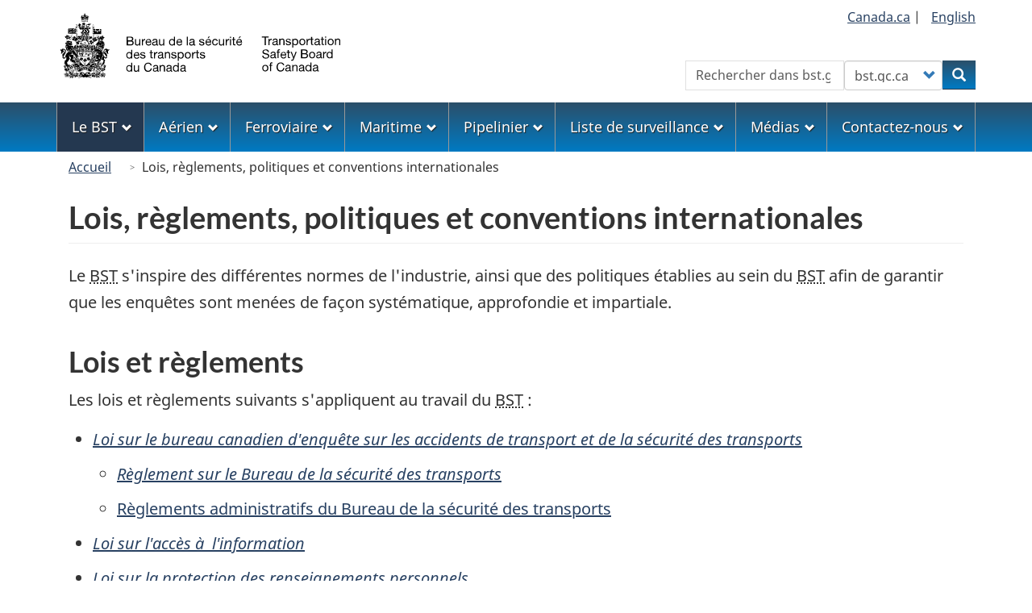

--- FILE ---
content_type: text/html; charset=UTF-8
request_url: https://www.bst-tsb.gc.ca/fra/lois-acts/index.html
body_size: 8263
content:
<!DOCTYPE html>
<!--[if lt IE 9]><html lang="fr" dir="ltr" class="no-js"><![endif]-->
<!--[if gt IE 8]><!-->
<html lang="fr" dir="ltr" class="no-js">
<!--<![endif]-->
  <head>
    <meta charset="utf-8" />
<meta name="description" content="Le BST s&#039;inspire des différentes normes de l&#039;industrie, ainsi que des politiques établies au sein du BST afin de garantir que les enquêtes sont menées de façon systématique, approfondie et impartiale. Lois et règlements Les lois et règlements suivants s&#039;appliquent au travail du BST :" />
<link rel="canonical" href="https://www.bst.gc.ca/fra/lois-acts/index.html" />
<meta name="dcterms.title" content="Lois, règlements, politiques et conventions internationales" />
<meta name="dcterms.creator" content="Gouvernement du Canada, Bureau de la sécurité des transports du Canada" />
<meta name="dcterms.subject" content="Lois, règlements, politiques et conventions internationales" />
<meta name="dcterms.language" content="fra" />
<meta name="dcterms.issued" content="2015-07-28" />
<meta name="dcterms.modified" content="2020-04-28" />
<meta name="Generator" content="Drupal 10 (https://www.drupal.org)" />
<meta name="MobileOptimized" content="width" />
<meta name="HandheldFriendly" content="true" />
<meta name="viewport" content="width=device-width, initial-scale=1.0" />
<noscript><link rel="stylesheet" href="/libraries/wet-boew/css/noscript.min.css" />
</noscript><link rel="icon" href="/themes/custom/safety/favicon.ico" type="image/vnd.microsoft.icon" />
<link rel="alternate" hreflang="en" href="https://www.bst.gc.ca/eng/lois-acts/index.html" />
<link rel="alternate" hreflang="fr" href="https://www.bst.gc.ca/fra/lois-acts/index.html" />

    <title>Lois, règlements, politiques et conventions internationales - Bureau de la sécurité des transports du Canada</title>
    <link rel="stylesheet" media="all" href="/sites/default/files/css/css_E1Mz5PfNhe9-P1L6M1pn6n74ig6CykNXTlu7yyUPLa8.css?delta=0&amp;language=fr&amp;theme=safety&amp;include=eJxNjkEOwyAMBD9EwpOQgaVNAziynSb8vomqSr3NaA-zkdnUhDZfhBoOltUlFvgs-0Z1phedrnA3OqDc4P94PhBvVVdp8G4hL5r4DRmeOxJXp1Rgw0cB5SR7i-p0qKH5SApnGkNakRdj8T-Y1EaFfkdujbs3ihWBy-XdcAeP00JdotDVsicapke63nwADKJRpA" />
<link rel="stylesheet" media="all" href="https://use.fontawesome.com/releases/v6.5.1/css/all.css" />
<link rel="stylesheet" media="all" href="/sites/default/files/css/css_a_Ar-sdzzUFsptfXKOcHKwK_XZPZ70MrlF85fgiSinw.css?delta=2&amp;language=fr&amp;theme=safety&amp;include=eJxNjkEOwyAMBD9EwpOQgaVNAziynSb8vomqSr3NaA-zkdnUhDZfhBoOltUlFvgs-0Z1phedrnA3OqDc4P94PhBvVVdp8G4hL5r4DRmeOxJXp1Rgw0cB5SR7i-p0qKH5SApnGkNakRdj8T-Y1EaFfkdujbs3ihWBy-XdcAeP00JdotDVsicapke63nwADKJRpA" />
<link rel="stylesheet" media="all" href="/sites/default/files/css/css_sgPpSbpgiBCDDTTuqVD2lWv3uyjYhgQH-2cWRw__YLw.css?delta=3&amp;language=fr&amp;theme=safety&amp;include=eJxNjkEOwyAMBD9EwpOQgaVNAziynSb8vomqSr3NaA-zkdnUhDZfhBoOltUlFvgs-0Z1phedrnA3OqDc4P94PhBvVVdp8G4hL5r4DRmeOxJXp1Rgw0cB5SR7i-p0qKH5SApnGkNakRdj8T-Y1EaFfkdujbs3ihWBy-XdcAeP00JdotDVsicapke63nwADKJRpA" />

    <script type="application/json" data-drupal-selector="drupal-settings-json">{"path":{"baseUrl":"\/","pathPrefix":"fra\/","currentPath":"node\/1617","currentPathIsAdmin":false,"isFront":false,"currentLanguage":"fr"},"pluralDelimiter":"\u0003","suppressDeprecationErrors":true,"gtag":{"tagId":"G-0YBNH8QTXT","consentMode":false,"otherIds":[],"events":[],"additionalConfigInfo":[]},"ajaxPageState":{"libraries":"[base64]","theme":"safety","theme_token":null},"ajaxTrustedUrl":{"form_action_p_pvdeGsVG5zNF_XLGPTvYSKCf43t8qZYSwcfZl2uzM":true},"bootstrap":{"forms_has_error_value_toggle":1,"modal_animation":1,"modal_backdrop":"true","modal_focus_input":1,"modal_keyboard":1,"modal_select_text":1,"modal_show":1,"modal_size":"","popover_enabled":1,"popover_animation":1,"popover_auto_close":1,"popover_container":"body","popover_content":"","popover_delay":"0","popover_html":0,"popover_placement":"right","popover_selector":"","popover_title":"","popover_trigger":"click","tooltip_enabled":1,"tooltip_animation":1,"tooltip_container":"body","tooltip_delay":"0","tooltip_html":0,"tooltip_placement":"auto left","tooltip_selector":"","tooltip_trigger":"hover"},"user":{"uid":0,"permissionsHash":"1e68d011268f687ca909b07e2969a6975261b13424e656e21719741bec3155c0"}}</script>
<script src="/sites/default/files/js/js_wq3ad5_frl02KCZhwIYgL0VWfYMS3es8ds4L8TxCSfk.js?scope=header&amp;delta=0&amp;language=fr&amp;theme=safety&amp;include=eJxdjFEOwyAMQy9Ey5FQwlLGRDEK2ehuP35Wdfux_J5kM2DdlJrnbwtNJeSazZ3KNzS8RC_GgGK5uQgVf9Nno7JGlEKti0tAKhKMkk8z_nmlBx3OOoeIfUf127ytMOlXacRzg21yNanW3TgslMxK-vZ2l12WFIfwjx9iC0PGB8GTVdA"></script>
<script src="/modules/contrib/google_tag/js/gtag.js?t72mk2"></script>

  </head>
  <body class="path-node page-node-type-page has-glyphicons safety theme-gcweb">
    <nav>
      <ul id="wb-tphp">
        <li class="wb-slc">
          <a class="wb-sl" href="#wb-cont">
            Aller au contenu principal
          </a>
        </li>
        <li class="wb-slc">
          <a class="wb-sl" href="#wb-info">
            Skip to "About government"
          </a>
        </li>
      </ul>
    </nav>
    
      <div class="dialog-off-canvas-main-canvas" data-off-canvas-main-canvas>
    
  
        <header class="navbar navbar-default" id="navbar">
      <div id="wb-bnr" class="container">
        <div class="row">
          <section id="wb-lng" class="col-xs-3 col-sm-12 pull-right text-right">
            <h2 class="wb-inv">Sélection de la langue</h2>
              <div class="region region-language-toggle">
    
<section  class="language-switcher-language-url block block-tsb-common block-tsb-language-blocklanguage-interface clearfix" id="block-safety-languageswitcher">
  
    

      <div class="block-content">
      <ul class="links list-inline mrgn-bttm-0">                    <li><span class="hidden-xs"><a href="https://www.Canada.ca/" title="Lien au site web du Governement du Canada">Canada.ca</a>&nbsp;|&nbsp;</span></li>                    <li><a href="/eng/lois-acts/index.html" class="language-link" lang="en" hreflang="en" data-drupal-link-system-path="node/1617"><span class="hidden-xs">English</span><abbr title="English" class="visible-xs h3 mrgn-tp-sm mrgn-bttm-0 text-uppercase">en</abbr></a></li></ul>
    </div>
  </section>

  </div>

          </section>
            <div class="region col-xs-9 col-sm-5 col-md-4 region-banner">
          <a class="logo navbar-btn" href="/fra" title="Accueil" rel="home">
      <img class="navbar-logo" src="/themes/custom/safety/logos/logo-fr.svg" alt=Accueil" />
    </a>
  
  </div>

                      <section class="wb-mb-links col-xs-4 col-sm-3 visible-sm visible-xs pull-right" id="wb-glb-mn">
              <h2>Search and menus</h2>
              <ul class="list-inline text-right chvrn">
                <li>
                  <a href="#mb-pnl" title="Search and menus" aria-controls="mb-pnl" class="overlay-lnk" role="button">
                    <span class="glyphicon glyphicon-search">
                      <span class="glyphicon glyphicon-th-list">
                        <span class="wb-inv">Search and menus</span>
                      </span>
                    </span>
                  </a>
                </li>
              </ul>
              <div id="mb-pnl"></div>
            </section>
                      <div class="visible-md visible-lg region col-lg-offset-4 col-md-offset-4 col-sm-offset-2 col-xs-12 col-sm-5 col-md-4 region-search">
    
<section  class="tsb-common-tsb-search wb-srch form-inline block block-tsb-common block-tsb-common-tsb-search clearfix" data-drupal-selector="wb-srch" id="block-safety-tsbsearch">
  
    

      <div class="block-content">
      <form action="/fra/lois-acts/index.html" method="post" id="wb-srch" accept-charset="UTF-8">
  <div class="form-item js-form-item form-type-search js-form-type-search form-item-search js-form-item-search form-no-label form-group">
      <label for="wb-srch-q" class="control-label sr-only">Rechercher</label>
  
  
  <input data-drupal-selector="wb-srch-q" class="form-search form-control" placeholder="Rechercher dans bst.gc.ca" type="search" id="wb-srch-q" name="search" value="" size="27" maxlength="128" />

  
  
  </div>
<div class="form-item js-form-item form-type-select js-form-type-select form-item-engine js-form-item-engine form-no-label form-group">
      <label for="wb-srch-s" class="control-label sr-only">Customize your search</label>
  
  
  <div class="select-wrapper"><select data-drupal-selector="wb-srch-s" class="form-select form-control" id="wb-srch-s" name="engine"><option
            value="tsb">bst.gc.ca</option><option
            value="canada">canada.ca</option></select></div>

  
  
  </div>
<div class="submit form-group js-form-wrapper form-wrapper" data-drupal-selector="edit-submit-container" id="edit-submit-container"><button data-drupal-selector="wb-srch-sub" class="button js-form-submit form-submit btn-primary btn icon-before" type="submit" id="wb-srch-sub" name="op" value="Rechercher" title="Rechercher"><span class="icon glyphicon glyphicon-search" aria-hidden="true"></span><span class="wb-inv">Rechercher</span></button></div>
<input data-drupal-selector="form-udmw3fvocrsy18imgjqv7c9d1rg31-e1zcdaglr8tt8" type="hidden" name="form_build_id" value="form-udMW3fvOCrsY18ImGjqv7c9D1RG31-e1ZcdaGLr8Tt8" /><input data-drupal-selector="edit-tsb-common-tsb-search" type="hidden" name="form_id" value="tsb_common_tsb_search" />
</form>

    </div>
  </section>

  </div>

        </div>
      </div>
              <nav aria-labelledby="topicsMenu" id="wb-sm" class="wb-menu visible-md visible-lg" data-trgt="mb-pnl">
          <div class="pnl-strt container nvbar">
            <h2 id="topicsMenu" class="wb-inv">Menu</h2>
                
                                <ul role="menubar" class="list-inline menu">
                                                    <li role="presentation">
          <a role="menuitem" class="dropdown-toggle item" href="#thetsb">Le BST</a>
                                                  <ul role="menu" class="sm list-unstyled" aria-expanded="false" aria-hidden="true">
                                            <li role="presentation">
          <a href="/fra/qui-about/index.html" role="menuitem" data-drupal-link-system-path="node/1632">Le BST en bref</a>
                          </li>
                                  <li role="presentation">
          <a href="/fra/qui-about/bureau-board.html" role="menuitem" data-drupal-link-system-path="node/1629">Le Bureau</a>
                          </li>
                                  <li role="presentation">
          <a href="/fra/carrieres-careers/index.html" role="menuitem" data-drupal-link-system-path="node/2">Une carrière au BST</a>
                          </li>
                                  <li role="presentation">
          <a href="/fra/coll/index.html" role="menuitem" data-drupal-link-system-path="node/1536">Collaboration internationale</a>
                          </li>
                                  <li role="presentation">
          <a href="/fra/surveillance-watchlist/index.html" role="menuitem" data-drupal-link-system-path="surveillance-watchlist/index.html">Liste de surveillance</a>
                          </li>
                                  <li role="presentation">
          <a href="/fra/lois-acts/index.html" role="menuitem" data-drupal-link-system-path="node/1617" class="is-active" aria-current="page">Lois, règlements, politiques et conventions internationales</a>
                          </li>
                                  <li role="presentation">
          <a href="/fra/publications/index.html" role="menuitem" data-drupal-link-system-path="publications/index.html">Publications administratives</a>
                          </li>
                                  <li role="presentation">
          <a href="/fra/divulgation-disclosure/index.html" role="menuitem" data-drupal-link-system-path="node/1593">Transparence</a>
                          </li>
        </ul>
  
            </li>
                                  <li role="presentation">
          <a role="menuitem" class="dropdown-toggle item" href="#theAir">Aérien</a>
                                                  <ul role="menu" class="sm list-unstyled" aria-expanded="false" aria-hidden="true">
                                            <li role="presentation">
          <a href="/fra/aviation/index.html" role="menuitem" data-drupal-link-system-path="node/1530">Accueil</a>
                          </li>
                                  <li role="presentation">
          <a href="/fra/qui-about/enq-inv.html" role="menuitem" data-drupal-link-system-path="node/1630">À propos des enquêtes</a>
                          </li>
                                  <li role="presentation">
          <a href="/fra/stats/aviation/index.html" role="menuitem" data-drupal-link-system-path="node/1702">Données et statistiques</a>
                          </li>
                                  <li role="presentation">
          <a href="/fra/rapports-reports/aviation/index.html" role="menuitem" data-drupal-link-system-path="node/7">Enquêtes et rapports</a>
                          </li>
                                  <li role="presentation">
          <a href="/fra/surveillance-watchlist/aviation/index.html" role="menuitem" data-drupal-link-system-path="surveillance-watchlist/aviation/index.html">Liste de surveillance</a>
                          </li>
                                  <li role="presentation">
          <a href="/fra/securite-safety/aviation/index.html" role="menuitem" data-drupal-link-system-path="securite-safety/aviation/index.html">Préoccupations et avis de sécurité</a>
                          </li>
                                  <li role="presentation">
          <a href="/fra/recommandations-recommendations/aviation/index.html" role="menuitem" data-drupal-link-system-path="recommandations-recommendations/aviation/index.html">Recommandations</a>
                          </li>
                                  <li role="presentation">
          <a href="/fra/incidents-occurrence/aviation/index.html" class="text-danger" role="menuitem" data-drupal-link-system-path="node/13">Signaler un événement</a>
                          </li>
        </ul>
  
            </li>
                                  <li role="presentation">
          <a role="menuitem" class="dropdown-toggle item" href="#rail">Ferroviaire</a>
                                                  <ul role="menu" class="sm list-unstyled" aria-expanded="false" aria-hidden="true">
                                            <li role="presentation">
          <a href="/fra/rail/index.html" role="menuitem" data-drupal-link-system-path="node/1656">Accueil</a>
                          </li>
                                  <li role="presentation">
          <a href="/fra/qui-about/enq-inv.html" role="menuitem" data-drupal-link-system-path="node/1630">À propos des enquêtes</a>
                          </li>
                                  <li role="presentation">
          <a href="/fra/stats/rail/index.html" role="menuitem" data-drupal-link-system-path="node/1705">Données et statistiques</a>
                          </li>
                                  <li role="presentation">
          <a href="/fra/rapports-reports/rail/index.html" role="menuitem" data-drupal-link-system-path="node/10">Enquêtes et rapports</a>
                          </li>
                                  <li role="presentation">
          <a href="/fra/surveillance-watchlist/rail/index.html" role="menuitem" data-drupal-link-system-path="surveillance-watchlist/rail/index.html">Liste de surveillance</a>
                          </li>
                                  <li role="presentation">
          <a href="/fra/securite-safety/rail/index.html" role="menuitem" data-drupal-link-system-path="securite-safety/rail/index.html">Préoccupations et avis de sécurité</a>
                          </li>
                                  <li role="presentation">
          <a href="/fra/recommandations-recommendations/rail/index.html" role="menuitem" data-drupal-link-system-path="recommandations-recommendations/rail/index.html">Recommandations</a>
                          </li>
                                  <li role="presentation">
          <a href="/fra/incidents-occurrence/rail/index.html" class="text-danger" role="menuitem" data-drupal-link-system-path="node/1611">Signaler un événement</a>
                          </li>
        </ul>
  
            </li>
                                  <li role="presentation">
          <a role="menuitem" class="dropdown-toggle item" href="#themarine">Maritime</a>
                                                  <ul role="menu" class="sm list-unstyled" aria-expanded="false" aria-hidden="true">
                                            <li role="presentation">
          <a href="/fra/marine/index.html" role="menuitem" data-drupal-link-system-path="node/1624">Accueil</a>
                          </li>
                                  <li role="presentation">
          <a href="/fra/qui-about/enq-inv.html" role="menuitem" data-drupal-link-system-path="node/1630">À propos des enquêtes</a>
                          </li>
                                  <li role="presentation">
          <a href="/fra/stats/marine/index.html" role="menuitem" data-drupal-link-system-path="node/1703">Données et statistiques</a>
                          </li>
                                  <li role="presentation">
          <a href="/fra/rapports-reports/marine/index.html" role="menuitem" data-drupal-link-system-path="node/8">Enquêtes et rapports</a>
                          </li>
                                  <li role="presentation">
          <a href="/fra/surveillance-watchlist/marine/index.html" role="menuitem" data-drupal-link-system-path="surveillance-watchlist/marine/index.html">Liste de surveillance</a>
                          </li>
                                  <li role="presentation">
          <a href="/fra/securite-safety/marine/index.html" role="menuitem" data-drupal-link-system-path="securite-safety/marine/index.html">Préoccupations et avis de sécurité</a>
                          </li>
                                  <li role="presentation">
          <a href="/fra/recommandations-recommendations/marine/index.html" role="menuitem" data-drupal-link-system-path="recommandations-recommendations/marine/index.html">Recommandations</a>
                          </li>
                                  <li role="presentation">
          <a href="/fra/incidents-occurrence/marine/index.html" class="text-danger" role="menuitem" data-drupal-link-system-path="node/1609">Signaler un événement</a>
                          </li>
        </ul>
  
            </li>
                                  <li role="presentation">
          <a role="menuitem" class="dropdown-toggle item" href="#thepipeline">Pipelinier</a>
                                                  <ul role="menu" class="sm list-unstyled" aria-expanded="false" aria-hidden="true">
                                            <li role="presentation">
          <a href="/fra/pipeline/index.html" role="menuitem" data-drupal-link-system-path="node/1627">Accueil</a>
                          </li>
                                  <li role="presentation">
          <a href="/fra/qui-about/enq-inv.html" role="menuitem" data-drupal-link-system-path="node/1630">À propos des enquêtes</a>
                          </li>
                                  <li role="presentation">
          <a href="/fra/stats/pipeline/index.html" role="menuitem" data-drupal-link-system-path="node/1704">Données et statistiques</a>
                          </li>
                                  <li role="presentation">
          <a href="/fra/rapports-reports/pipeline/index.html" role="menuitem" data-drupal-link-system-path="node/9">Enquêtes et rapports</a>
                          </li>
                                  <li role="presentation">
          <a href="/fra/securite-safety/pipeline/index.html" role="menuitem" data-drupal-link-system-path="securite-safety/pipeline/index.html">Préoccupations et avis de sécurité</a>
                          </li>
                                  <li role="presentation">
          <a href="/fra/recommandations-recommendations/pipeline/index.html" role="menuitem" data-drupal-link-system-path="recommandations-recommendations/pipeline/index.html">Recommandations</a>
                          </li>
                                  <li role="presentation">
          <a href="/fra/incidents-occurrence/pipeline/index.html" class="text-danger" role="menuitem" data-drupal-link-system-path="node/1610">Signaler un événement</a>
                          </li>
        </ul>
  
            </li>
                                  <li role="presentation">
          <a role="menuitem" class="dropdown-toggle item" href="#thewatchlist">Liste de surveillance</a>
                                                  <ul role="menu" class="sm list-unstyled" aria-expanded="false" aria-hidden="true">
                                            <li role="presentation">
          <a href="/fra/surveillance-watchlist/index.html" role="menuitem" data-drupal-link-system-path="surveillance-watchlist/index.html">Liste de surveillance la plus récente</a>
                          </li>
                                  <li role="presentation">
          <a href="/fra/surveillance-watchlist/aviation/index.html" role="menuitem" data-drupal-link-system-path="surveillance-watchlist/aviation/index.html">Enjeux principaux : transport aérien</a>
                          </li>
                                  <li role="presentation">
          <a href="/fra/surveillance-watchlist/rail/index.html" role="menuitem" data-drupal-link-system-path="surveillance-watchlist/rail/index.html">Enjeux principaux : transport ferroviaire</a>
                          </li>
                                  <li role="presentation">
          <a href="/fra/surveillance-watchlist/marine/index.html" role="menuitem" data-drupal-link-system-path="surveillance-watchlist/marine/index.html">Enjeux principaux : transport maritime</a>
                          </li>
        </ul>
  
            </li>
                                  <li role="presentation">
          <a role="menuitem" class="dropdown-toggle item" href="#themedia">Médias</a>
                                                  <ul role="menu" class="sm list-unstyled" aria-expanded="false" aria-hidden="true">
                                            <li role="presentation">
          <a href="/fra/medias-media/deploiement-deployment/index.html" role="menuitem" data-drupal-link-system-path="medias-media/deploiement-deployment/index.html">Avis de déploiement</a>
                          </li>
                                  <li role="presentation">
          <a href="/fra/medias-media/avis-advisory/index.html" role="menuitem" data-drupal-link-system-path="medias-media/avis-advisory/index.html">Avis aux médias</a>
                          </li>
                                  <li role="presentation">
          <a href="/fra/medias-media/communiques/index.html" role="menuitem" data-drupal-link-system-path="medias-media/communiques/index.html">Communiqués</a>
                          </li>
                                  <li role="presentation">
          <a href="/fra/medias-media/decl-stat/index.html" role="menuitem" data-drupal-link-system-path="medias-media/decl-stat/index.html">Déclarations</a>
                          </li>
                                  <li role="presentation">
          <a href="/fra/medias-media/discours-speeches/index.html" role="menuitem" data-drupal-link-system-path="medias-media/discours-speeches/index.html">Présentations</a>
                          </li>
                                  <li role="presentation">
          <a href="/fra/medias-media/contact.html" role="menuitem" data-drupal-link-system-path="node/1625">Relations avec les médias</a>
                          </li>
        </ul>
  
            </li>
                                  <li role="presentation">
          <a role="menuitem" class="dropdown-toggle item" href="#thecontact">Contactez-nous</a>
                                                  <ul role="menu" class="sm list-unstyled" aria-expanded="false" aria-hidden="true">
                                            <li role="presentation">
          <a href="/fra/contactez-contact/index.html" role="menuitem" data-drupal-link-system-path="node/12">Contactez-nous</a>
                          </li>
                                  <li role="presentation">
          <a href="/fra/medias-media/contact.html" role="menuitem" data-drupal-link-system-path="node/1625">Relations avec les médias</a>
                          </li>
                                  <li role="presentation">
          <a href="/fra/incidents-occurrence/index.html" class="text-danger" role="menuitem" data-drupal-link-system-path="node/1608">Faire rapport au BST</a>
                          </li>
                                  <li role="presentation">
          <a href="/fra/securitas/index.html" role="menuitem" data-drupal-link-system-path="node/1658">SECURITAS</a>
                          </li>
        </ul>
  
            </li>
        </ul>
  




          </div>
        </nav>
              <div class="region region-breadcrumb">
        <nav id="wb-bc" property="breadcrumb" aria-labelledby="breadcrumbTitle">
    <h2 id="breadcrumbTitle">Vous êtes ici</h2>
    <div class="container">
      <ol class="breadcrumb">
                  <li >
                          <a href="/fra">Accueil</a>
                      </li>
                  <li >
                          Lois, règlements, politiques et conventions internationales
                      </li>
              </ol>
  </div>
</nav>


  </div>

    </header>
  

  <div
    class="container-fluid mx-0 px-0">
              <div class="container">
        <div class="row">
                      <div class="highlighted col-md-12">  <div class="region region-highlighted">
    <div data-drupal-messages-fallback class="hidden"></div>

  </div>
</div>
                  </div>
      </div>
            <div class="container">
      <div
        class="row">

                        <main
          property="mainContentOfPage"  class="col-sm-12 main-container js-quickedit-main-content">

                                                <div class="region region-header">
      
  <div class="row">
    <div class="col-xs-12">
      <h1 id="wb-cont" class="page-header mrgn-tp-md">Lois, règlements, politiques et conventions internationales</h1>
    </div>
  </div>


  </div>

                      
          <section
            class="row">

                        
                        
                        
            
                                                    <div class="col-md-12">
                <a id="main-content"></a>
                  <div class="region region-content">
      <article class="page full clearfix">

  
    

  
  <div class="content">
      <div class="layout layout--onecol">
    <div  class="layout__region layout__region--content">
      
<section  class="block block-layout-builder block-extra-field-blocknodepagelinks clearfix">
  
    

      <div class="block-content">
      
    </div>
  </section>

    </div>
  </div>
  <div class="layout layout--onecol">
    <div  class="layout__region layout__region--content">
      
<section  class="block block-layout-builder block-field-blocknodepagebody clearfix">
  
    

      <div class="block-content">
      
            <div class="field field--name-body field--type-text-with-summary field--label-hidden field--item">   <section>
    <p>Le <abbr title="Bureau de la sécurité des transports">BST</abbr> s'inspire des différentes normes de l'industrie, ainsi que des politiques établies au sein du <abbr title="Bureau de la sécurité des transports">BST</abbr> afin de garantir que les enquêtes sont menées de façon systématique, approfondie et impartiale.</p>
    <h2>Lois et règlements</h2>
    <p>Les lois et règlements suivants s'appliquent au travail du <abbr title="Bureau de la sécurité des transports">BST</abbr> :</p>
    <ul class="lst-spcd">
     <li><a title="Suivez le lien pour lire d'avantage sur la loi sur le bureau canadien d'enquête sur les accidents de transport et de la sécurité des transports" href="http://laws-lois.justice.gc.ca/fra/lois/C-23.4/index.html"><em>Loi sur le bureau canadien d'enquête sur les accidents de transport et de la sécurité des transports</em></a>
      <ul class="lst-spcd">
       <li><a title="Suivez le lien pour lire d'avantage sur les règlements sur le Bureau de la sécurité des transports" href="https://laws-lois.justice.gc.ca/fra/reglements/DORS-2014-37/TexteComplet.html"><em>Règlement sur le Bureau de la sécurité des transports</em></a></li>
       <li><a title="Suivez le lien pour lire d'avantage sur les règlements administratifs du Bureau de la sécurité des transports" href="/fra/lois-acts/regadmin-bylaws/index.html">Règlements administratifs du Bureau de la sécurité des transports</a></li>
      </ul>
     </li>
     <li><a title="Suivez le lien pour lire sur la loi sur l'accès à&nbsp; l'information" href="http://laws-lois.justice.gc.ca/fra/lois/A-1/index.html"><em>Loi sur l'accès à&nbsp; l'information</em></a> </li>
     <li><a title="Suivez le lien pour lire d'avantage sur loi sur la protection des renseignements personnels" href="http://laws-lois.justice.gc.ca/fra/lois/P-21/index.html"><em>Loi sur la protection des renseignements personnels</em></a></li>
     <li><a href="http://www.tc.gc.ca/fra/lois-reglements/lois-1985s4-32.htm" title="Lien au site de Transports Canada"><em>Loi sur la sécurité ferroviaire</em></a></li>
    </ul>
    <h2 id="normes">Conventions internationales</h2>
    <ul class="lst-spcd">
     <li><a href="https://www.icao.int/publications/Pages/doc7300.aspx"><em>Convention relative à l’aviation civile internationale</em></a>&nbsp;(gérée par l’<a href="https://www.icao.int/Pages/default.aspx">Organisation de l'aviation civile internationale</a>)</li>
     <li><em><a href="https://www.imo.org/fr/About/Conventions/Pages/International-Convention-for-the-Safety-of-Life-at-Sea-(SOLAS)%2c-1974.aspx">Convention internationale de 1974 pour la sauvegarde de la vie humaine en mer</a></em> (SOLAS)&nbsp;(gérée par <a href="https://www.imo.org/fr">l’Organisation maritime internationale</a>)</li>
    </ul>
    <h2 id="politiques">Politiques du BST</h2>
    <ul class="lst-spcd">
     <li><a href="/fra/lois-acts/evenements-occurrences.html">Politique de classification des événements du BST</a></li>		
     <li><a href="/fra/lois-acts/communication.html">Politique sur les produits de communication de sécurité</a></li>		
     <li><a href="/fra/lois-acts/conservation-retention.html">Politique sur la conservation et l’élimination des biens matériels</a></li>		
     <li><a href="/fra/lois-acts/temoin-witness.html">Politique de protection et d’utilisation des déclarations de témoins</a></li>
     <li><a href="/fra/lois-acts/data.html">Politique sur la publication des données sur les événements</a></li>
     <li><a href="/fra/lois-acts/recorders-enregistreurs.html">Politique sur le traitement des enregistrements de bord</a></li>
     <li><a href="/fra/lois-acts/membres-members.html">Politique sur la visite des lieux d'un événement par les membres du Bureau</a></li>
     <li><a href="/fra/lois-acts/politiques-policies.html">Politique sur la présentation d’observations sur les projets de rapports confidentiels</a></li>
     <li><a href="/fra/lois-acts/intervenants-stakeholders.html">Politique sur les relations avec les intervenants</a></li>		
<!--     <li><a href="/fra/lois-acts/diffusion-dissemination.html">Politique sur la diffusion de renseignements aux familles, aux proches et aux survivants</a></li>  -->
    </ul>
    <h2>Documents d'orientation du BST</h2>
    <ul class="lst-spcd">
<li><a href="/fra/enquetes-investigations/entrevue-interview.html">Préparation à une entrevue du BST</a></li>
<li><a href="/fra/lois-acts/edb-obr.html">Les règles entourant les enregistrements de bord</a></li>
</ul>
   </section></div>
      
    </div>
  </section>

    </div>
  </div>

  </div>

</article>


<section  id="block-safety-tsbautofootnoteslist" class="block block-tsb-common block-tsb-common-footnotesblock clearfix">
  
    

      <div class="block-content">
      <div id="tsb_auto_footnotes_list"></div>
    </div>
  </section>

  </div>

              </div>
              <div class="pagedetails-wrapper col-xs-12 ">
                  <div class="pagedetails region region-content-footer">
    <div class="row">
      
<section  id="block-safety-sharewidgetblock" class="block block-wxt-library block-share-widget-block clearfix">
  
    

      <div class="block-content">
      <div class="wb-share mrgn-bttm-sm pull-right" data-wb-share='{"filter":["blogger","diigo","email","facebook","gmail","linkedin","myspace","pinterest","reddit","tinyurl","tumblr","twitter","whatsapp","yahoomail"],"pnlId":"pnl1","lnkClass":"btn btn-default"}'></div>
    </div>
  </section>

    </div>
  </div>

              </div>
                      </section>

        </main>

                                
                                
      </div>
    </div>
  </div>


      <footer id="wb-info">
      <div
        class="container">
                <h2 class="wb-inv">About this site</h2>
          <div class="region region-footer margin-top-large row">
    
<section id="block-safety-stayconnected" class="block block-block-content block-block-contenta321e549-f3b6-4b4a-9cf7-44e854309962 clearfix col-md-6 col-lg-5 col-xl-4">
  
    

      
            <div class="field field--name-body field--type-text-with-summary field--label-hidden field--item"><h3>Restez branchés</h3>
<ul class="menu list-inline" role="menu">
  <li><a href="https://www.youtube.com/user/BSTCanada/" title="BST Canada Youtube"><i class="fab fa-square-youtube fa-3x" aria-hidden="true"></i><span class="wb-inv"> YouTube</span></a></li>
  <li><a href="https://www.flickr.com/photos/tsbcanada/" title="BST Canada Flickr"><i class="fab fa-flickr fa-3x" aria-hidden="true"></i><span class="wb-inv"> Flickr</span></a></li>
  <li><a href="https://www.facebook.com/BSTduCanada/" title="BST Canada Facebook"><i class="fab fa-facebook-square fa-3x" aria-hidden="true"></i><span class="wb-inv"> Facebook</span></a></li>
  <li><a href="https://www.linkedin.com/company/transportation-safety-board-of-canada/" title="BST Canada LinkedIn"><i class="fab fa-linkedin fa-3x" aria-hidden="true"></i><span class="wb-inv"> LinkedIn</span></a></li>
  <li><a href="/fra/fils-feeds/index.html/" title="BST Canada RSS"><i class="fas fa-rss-square fa-3x" aria-hidden="true"></i><span class="wb-inv"> RSS</span></a></li>
  <li><a href="https://twitter.com/BSTCanada/" title="BST Canada X/Twitter"><i class="fa-brands fa-square-x-twitter fa-3x" aria-hidden="true"></i><span class="wb-inv"> X/Twitter</span></a></li>
</ul>
</div>
      
  </section>
<div class="gc-main-footer col-md-6 col-lg-7 col-xl-8">
  <nav id="block-safety-footer" class="wb-navcurr pad-tp-0">
          <ul class="list-unstyled">
        
                                    <li >
        <a href="/fra/qui-about/index.html" data-drupal-link-system-path="node/1632">À propos du BST</a>
                          </li>
                              <li >
        <a href="/fra/publications/access/2022-25/access-2022-25.html" data-drupal-link-system-path="node/55">Accessibilité</a>
                          </li>
                              <li >
        <a href="/fra/carrieres-careers/index.html" data-drupal-link-system-path="node/2">Une carrière avec le BST</a>
                          </li>
                              <li >
        <a href="/fra/contactez-contact/index.html" data-drupal-link-system-path="node/12">Contactez-nous</a>
                          </li>
                              <li >
        <a href="/fra/medias-media/contact.html" data-drupal-link-system-path="node/1625">Médias</a>
                          </li>
                    


      </ul>
      </nav>
</div>

  </div>

              </div>
      <div class="brand">
        <div class="container">
          <div class="row">
            <nav class="col-md-10 ftr-urlt-lnk">
              <h2 class="wb-inv">About this site</h2>
                <div class="region region-branding">
    <nav role="navigation" aria-labelledby="block-safety-brand-2-menu" id="block-safety-brand-2">
            
  <h2 class="visually-hidden" id="block-safety-brand-2-menu">Brand</h2>
  

        
        <ul role="menu">
                        <li role="presentation">
        <a href="/fra/divulgation-disclosure/index.html" role="menuitem" data-drupal-link-system-path="node/1593">Transparence</a>
                  </li>
                        <li role="presentation">
        <a href="/fra/avis-notices/avis-notices.html" role="menuitem" data-drupal-link-system-path="node/1532">Avis</a>
                  </li>
        </ul>
  


  </nav>

  </div>

            </nav>
            <div class="col-xs-6 visible-sm visible-xs tofpg">
              <a href="#wb-cont">Top of Page
                <span class="glyphicon glyphicon-chevron-up"></span>
              </a>
            </div>
            <div class="col-xs-6 col-md-2 text-right">
              <a href="https://www.Canada.ca" title="Link to the Government of Canada website">
                <img src='/libraries/theme-gcweb/assets/wmms-blk.svg' alt='Symbol of the Government of Canada'/>
              </a>
            </div>
          </div>
        </div>
      </div>
    </div>
  </footer>

  </div>

    
    <script src="/sites/default/files/js/js_MK7ODwi4iae8J6zy961dqF6iqKupiRyd-mbiPZLT0qk.js?scope=footer&amp;delta=0&amp;language=fr&amp;theme=safety&amp;include=eJxdjFEOwyAMQy9Ey5FQwlLGRDEK2ehuP35Wdfux_J5kM2DdlJrnbwtNJeSazZ3KNzS8RC_GgGK5uQgVf9Nno7JGlEKti0tAKhKMkk8z_nmlBx3OOoeIfUf127ytMOlXacRzg21yNanW3TgslMxK-vZ2l12WFIfwjx9iC0PGB8GTVdA"></script>
<script src="/libraries/wet-boew/js/wet-boew.min.js?t72mk2"></script>
<script src="/sites/default/files/js/js_2oZIOZq9unIlaInYTWUTpoGSrkAfj9UHHeMMHI3bwlE.js?scope=footer&amp;delta=2&amp;language=fr&amp;theme=safety&amp;include=eJxdjFEOwyAMQy9Ey5FQwlLGRDEK2ehuP35Wdfux_J5kM2DdlJrnbwtNJeSazZ3KNzS8RC_GgGK5uQgVf9Nno7JGlEKti0tAKhKMkk8z_nmlBx3OOoeIfUf127ytMOlXacRzg21yNanW3TgslMxK-vZ2l12WFIfwjx9iC0PGB8GTVdA"></script>
<script src="/modules/custom/tsb_common/js/tsb_common_footnotes.js?t72mk2"></script>
<script src="/sites/default/files/js/js_tOXq_XFrwuCaKKMu2AmHDhLNnOSHSK6vUiwE-h8Gn7M.js?scope=footer&amp;delta=4&amp;language=fr&amp;theme=safety&amp;include=eJxdjFEOwyAMQy9Ey5FQwlLGRDEK2ehuP35Wdfux_J5kM2DdlJrnbwtNJeSazZ3KNzS8RC_GgGK5uQgVf9Nno7JGlEKti0tAKhKMkk8z_nmlBx3OOoeIfUf127ytMOlXacRzg21yNanW3TgslMxK-vZ2l12WFIfwjx9iC0PGB8GTVdA"></script>
<script src="/libraries/theme-gcweb/js/theme.min.js?t72mk2"></script>

  </body>
</html>
